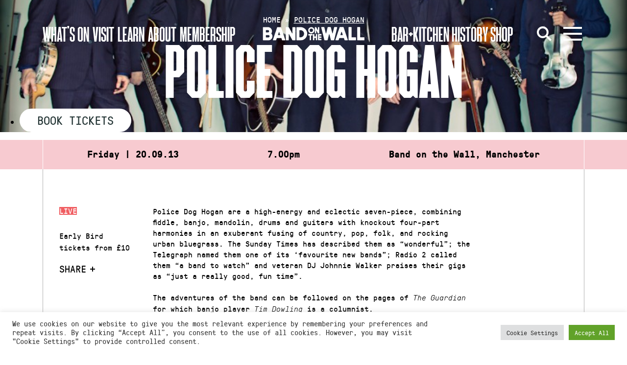

--- FILE ---
content_type: text/html; charset=UTF-8
request_url: https://bandonthewall.org/events/police-dog-hogan/
body_size: 16881
content:
<!DOCTYPE html>
<html class="no-js" lang="en-GB">
<head>
	<meta charset="UTF-8">
	<meta http-equiv="X-UA-Compatible" content="IE=edge">
	<link rel="profile" href="https://gmpg.org/xfn/11">
	<meta name="viewport" content="width=device-width, initial-scale=1">
	<meta name='robots' content='index, follow, max-image-preview:large, max-snippet:-1, max-video-preview:-1' />
<script>window._wca = window._wca || [];</script>

	<!-- This site is optimized with the Yoast SEO plugin v26.7 - https://yoast.com/wordpress/plugins/seo/ -->
	<title>Police Dog Hogan - Band on the Wall</title>
	<link rel="canonical" href="https://bandonthewall.org/events/police-dog-hogan/" />
	<meta property="og:locale" content="en_GB" />
	<meta property="og:type" content="article" />
	<meta property="og:title" content="Police Dog Hogan - Band on the Wall" />
	<meta property="og:description" content="Police Dog Hogan are a high-energy and eclectic seven-piece, combining fiddle, banjo, mandolin, drums and guitars with knockout four-part harmonies..." />
	<meta property="og:url" content="https://bandonthewall.org/events/police-dog-hogan/" />
	<meta property="og:site_name" content="Band on the Wall" />
	<meta property="og:image" content="https://static.bandonthewall.org/app/uploads/old_images/events/4035/extra_large/policedoghogan11.jpg" />
	<meta property="og:image:width" content="900" />
	<meta property="og:image:height" content="668" />
	<meta property="og:image:type" content="image/jpeg" />
	<meta name="twitter:card" content="summary_large_image" />
	<script type="application/ld+json" class="yoast-schema-graph">{"@context":"https://schema.org","@graph":[{"@type":"WebPage","@id":"https://bandonthewall.org/events/police-dog-hogan/","url":"https://bandonthewall.org/events/police-dog-hogan/","name":"Police Dog Hogan - Band on the Wall","isPartOf":{"@id":"https://bandonthewall.org/#website"},"primaryImageOfPage":{"@id":"https://bandonthewall.org/events/police-dog-hogan/#primaryimage"},"image":{"@id":"https://bandonthewall.org/events/police-dog-hogan/#primaryimage"},"thumbnailUrl":"https://static.bandonthewall.org/app/uploads/old_images/events/4035/extra_large/policedoghogan11.jpg","datePublished":"2013-06-03T23:00:00+00:00","breadcrumb":{"@id":"https://bandonthewall.org/events/police-dog-hogan/#breadcrumb"},"inLanguage":"en-GB","potentialAction":[{"@type":"ReadAction","target":["https://bandonthewall.org/events/police-dog-hogan/"]}]},{"@type":"ImageObject","inLanguage":"en-GB","@id":"https://bandonthewall.org/events/police-dog-hogan/#primaryimage","url":"https://static.bandonthewall.org/app/uploads/old_images/events/4035/extra_large/policedoghogan11.jpg","contentUrl":"https://static.bandonthewall.org/app/uploads/old_images/events/4035/extra_large/policedoghogan11.jpg","width":900,"height":668},{"@type":"BreadcrumbList","@id":"https://bandonthewall.org/events/police-dog-hogan/#breadcrumb","itemListElement":[{"@type":"ListItem","position":1,"name":"Home","item":"https://bandonthewall.org/"},{"@type":"ListItem","position":2,"name":"Police Dog Hogan"}]},{"@type":"WebSite","@id":"https://bandonthewall.org/#website","url":"https://bandonthewall.org/","name":"Band on the Wall","description":"","potentialAction":[{"@type":"SearchAction","target":{"@type":"EntryPoint","urlTemplate":"https://bandonthewall.org/?s={search_term_string}"},"query-input":{"@type":"PropertyValueSpecification","valueRequired":true,"valueName":"search_term_string"}}],"inLanguage":"en-GB"}]}</script>
	<!-- / Yoast SEO plugin. -->


<link rel='dns-prefetch' href='//share.oh.digital' />
<link rel='dns-prefetch' href='//code.jquery.com' />
<link rel='dns-prefetch' href='//vjs.zencdn.net' />
<link rel='dns-prefetch' href='//stats.wp.com' />
<link rel='dns-prefetch' href='//cdnjs.cloudflare.com' />
<link rel="alternate" type="application/rss+xml" title="Band on the Wall &raquo; Feed" href="https://bandonthewall.org/feed/" />
<link rel="alternate" type="application/rss+xml" title="Band on the Wall &raquo; Comments Feed" href="https://bandonthewall.org/comments/feed/" />
<link rel="alternate" title="oEmbed (JSON)" type="application/json+oembed" href="https://bandonthewall.org/wp-json/oembed/1.0/embed?url=https%3A%2F%2Fbandonthewall.org%2Fevents%2Fpolice-dog-hogan%2F" />
<link rel="alternate" title="oEmbed (XML)" type="text/xml+oembed" href="https://bandonthewall.org/wp-json/oembed/1.0/embed?url=https%3A%2F%2Fbandonthewall.org%2Fevents%2Fpolice-dog-hogan%2F&#038;format=xml" />
<style id='wp-img-auto-sizes-contain-inline-css' type='text/css'>
img:is([sizes=auto i],[sizes^="auto," i]){contain-intrinsic-size:3000px 1500px}
/*# sourceURL=wp-img-auto-sizes-contain-inline-css */
</style>
<style id='wp-emoji-styles-inline-css' type='text/css'>

	img.wp-smiley, img.emoji {
		display: inline !important;
		border: none !important;
		box-shadow: none !important;
		height: 1em !important;
		width: 1em !important;
		margin: 0 0.07em !important;
		vertical-align: -0.1em !important;
		background: none !important;
		padding: 0 !important;
	}
/*# sourceURL=wp-emoji-styles-inline-css */
</style>
<style id='classic-theme-styles-inline-css' type='text/css'>
/*! This file is auto-generated */
.wp-block-button__link{color:#fff;background-color:#32373c;border-radius:9999px;box-shadow:none;text-decoration:none;padding:calc(.667em + 2px) calc(1.333em + 2px);font-size:1.125em}.wp-block-file__button{background:#32373c;color:#fff;text-decoration:none}
/*# sourceURL=/wp-includes/css/classic-themes.min.css */
</style>
<link rel='stylesheet' id='woa_front_css-css' href='https://static.bandonthewall.org/app/plugins/addify-order-approval-woocommerce-fork/assets/css/class-woa-front.css?ver=1.0' type='text/css' media='all' />
<link rel='stylesheet' id='cookie-law-info-css' href='https://static.bandonthewall.org/app/plugins/cookie-law-info/legacy/public/css/cookie-law-info-public.css?ver=3.3.9.1' type='text/css' media='all' />
<link rel='stylesheet' id='cookie-law-info-gdpr-css' href='https://static.bandonthewall.org/app/plugins/cookie-law-info/legacy/public/css/cookie-law-info-gdpr.css?ver=3.3.9.1' type='text/css' media='all' />
<link rel='stylesheet' id='woocommerce-layout-css' href='https://static.bandonthewall.org/app/plugins/woocommerce/assets/css/woocommerce-layout.css?ver=10.4.3' type='text/css' media='all' />
<style id='woocommerce-layout-inline-css' type='text/css'>

	.infinite-scroll .woocommerce-pagination {
		display: none;
	}
/*# sourceURL=woocommerce-layout-inline-css */
</style>
<link rel='stylesheet' id='woocommerce-smallscreen-css' href='https://static.bandonthewall.org/app/plugins/woocommerce/assets/css/woocommerce-smallscreen.css?ver=10.4.3' type='text/css' media='only screen and (max-width: 768px)' />
<link rel='stylesheet' id='woocommerce-general-css' href='https://static.bandonthewall.org/app/plugins/woocommerce/assets/css/woocommerce.css?ver=10.4.3' type='text/css' media='all' />
<style id='woocommerce-inline-inline-css' type='text/css'>
.woocommerce form .form-row .required { visibility: visible; }
/*# sourceURL=woocommerce-inline-inline-css */
</style>
<link rel='stylesheet' id='fa-css' href='https://cdnjs.cloudflare.com/ajax/libs/font-awesome/6.4.2/css/all.min.css' type='text/css' media='all' />
<link rel='stylesheet' id='botw-style-css' href='https://static.bandonthewall.org/app/themes/botw-2022/assets/dist/app.css?ver=7cf81fce3' type='text/css' media='all' />
<link rel='stylesheet' id='facet-css' href='https://static.bandonthewall.org/app/themes/botw-2022/assets/dist/facet.css?ver=7cf81fce3' type='text/css' media='all' />
<link rel='stylesheet' id='woocommerce-nyp-css' href='https://static.bandonthewall.org/app/plugins/woocommerce-name-your-price/assets/css/frontend/name-your-price.min.css?ver=3.7.0' type='text/css' media='all' />
<script type="text/javascript" src="https://code.jquery.com/jquery-3.5.1.min.js?ver=3.5.1" id="jquery-js"></script>
<script type="text/javascript" id="woa_front_js-js-extra">
/* <![CDATA[ */
var woa_php_vars = {"admin_url":"https://bandonthewall.org/cms/wp-admin/admin-ajax.php","nonce":"2a3c44a1ba","woa_myaccount_page_url":"https://bandonthewall.org/my-account/"};
//# sourceURL=woa_front_js-js-extra
/* ]]> */
</script>
<script type="text/javascript" src="https://static.bandonthewall.org/app/plugins/addify-order-approval-woocommerce-fork/assets/js/class-woa-front.js?ver=1.0" id="woa_front_js-js"></script>
<script type="text/javascript" id="cookie-law-info-js-extra">
/* <![CDATA[ */
var Cli_Data = {"nn_cookie_ids":[],"cookielist":[],"non_necessary_cookies":[],"ccpaEnabled":"","ccpaRegionBased":"","ccpaBarEnabled":"","strictlyEnabled":["necessary","obligatoire"],"ccpaType":"gdpr","js_blocking":"1","custom_integration":"","triggerDomRefresh":"","secure_cookies":""};
var cli_cookiebar_settings = {"animate_speed_hide":"500","animate_speed_show":"500","background":"#FFF","border":"#b1a6a6c2","border_on":"","button_1_button_colour":"#61a229","button_1_button_hover":"#4e8221","button_1_link_colour":"#fff","button_1_as_button":"1","button_1_new_win":"","button_2_button_colour":"#333","button_2_button_hover":"#292929","button_2_link_colour":"#444","button_2_as_button":"","button_2_hidebar":"","button_3_button_colour":"#dedfe0","button_3_button_hover":"#b2b2b3","button_3_link_colour":"#333333","button_3_as_button":"1","button_3_new_win":"","button_4_button_colour":"#dedfe0","button_4_button_hover":"#b2b2b3","button_4_link_colour":"#333333","button_4_as_button":"1","button_7_button_colour":"#61a229","button_7_button_hover":"#4e8221","button_7_link_colour":"#fff","button_7_as_button":"1","button_7_new_win":"","font_family":"inherit","header_fix":"","notify_animate_hide":"1","notify_animate_show":"","notify_div_id":"#cookie-law-info-bar","notify_position_horizontal":"right","notify_position_vertical":"bottom","scroll_close":"","scroll_close_reload":"","accept_close_reload":"","reject_close_reload":"","showagain_tab":"","showagain_background":"#fff","showagain_border":"#000","showagain_div_id":"#cookie-law-info-again","showagain_x_position":"100px","text":"#333333","show_once_yn":"","show_once":"10000","logging_on":"","as_popup":"","popup_overlay":"1","bar_heading_text":"","cookie_bar_as":"banner","popup_showagain_position":"bottom-right","widget_position":"left"};
var log_object = {"ajax_url":"https://bandonthewall.org/cms/wp-admin/admin-ajax.php"};
//# sourceURL=cookie-law-info-js-extra
/* ]]> */
</script>
<script type="text/javascript" src="https://static.bandonthewall.org/app/plugins/cookie-law-info/legacy/public/js/cookie-law-info-public.js?ver=3.3.9.1" id="cookie-law-info-js"></script>
<script type="text/javascript" src="https://static.bandonthewall.org/app/plugins/woocommerce/assets/js/jquery-blockui/jquery.blockUI.min.js?ver=2.7.0-wc.10.4.3" id="wc-jquery-blockui-js" defer="defer" data-wp-strategy="defer"></script>
<script type="text/javascript" id="wc-add-to-cart-js-extra">
/* <![CDATA[ */
var wc_add_to_cart_params = {"ajax_url":"/cms/wp-admin/admin-ajax.php","wc_ajax_url":"/?wc-ajax=%%endpoint%%","i18n_view_cart":"View cart","cart_url":"https://bandonthewall.org/basket/","is_cart":"","cart_redirect_after_add":"yes"};
//# sourceURL=wc-add-to-cart-js-extra
/* ]]> */
</script>
<script type="text/javascript" src="https://static.bandonthewall.org/app/plugins/woocommerce/assets/js/frontend/add-to-cart.min.js?ver=10.4.3" id="wc-add-to-cart-js" defer="defer" data-wp-strategy="defer"></script>
<script type="text/javascript" src="https://static.bandonthewall.org/app/plugins/woocommerce/assets/js/js-cookie/js.cookie.min.js?ver=2.1.4-wc.10.4.3" id="wc-js-cookie-js" defer="defer" data-wp-strategy="defer"></script>
<script type="text/javascript" id="woocommerce-js-extra">
/* <![CDATA[ */
var woocommerce_params = {"ajax_url":"/cms/wp-admin/admin-ajax.php","wc_ajax_url":"/?wc-ajax=%%endpoint%%","i18n_password_show":"Show password","i18n_password_hide":"Hide password"};
//# sourceURL=woocommerce-js-extra
/* ]]> */
</script>
<script type="text/javascript" src="https://static.bandonthewall.org/app/plugins/woocommerce/assets/js/frontend/woocommerce.min.js?ver=10.4.3" id="woocommerce-js" defer="defer" data-wp-strategy="defer"></script>
<script type="text/javascript" src="https://vjs.zencdn.net/7.17.0/video.min.js" id="videojs-js"></script>
<script type="text/javascript" src="https://stats.wp.com/s-202604.js" id="woocommerce-analytics-js" defer="defer" data-wp-strategy="defer"></script>
<link rel="https://api.w.org/" href="https://bandonthewall.org/wp-json/" /><link rel="alternate" title="JSON" type="application/json" href="https://bandonthewall.org/wp-json/wp/v2/event/6897" /><!-- Global site tag (gtag.js) - Google Analytics -->
<script type="text/plain" data-cli-class="cli-blocker-script"  data-cli-script-type="analytics" data-cli-block="true"  data-cli-element-position="head" async src="https://www.googletagmanager.com/gtag/js?id=G-5D6Y6PWYJB"></script>
<script type="text/plain" data-cli-class="cli-blocker-script"  data-cli-script-type="analytics" data-cli-block="true"  data-cli-element-position="head">
  window.dataLayer = window.dataLayer || [];
  function gtag(){dataLayer.push(arguments);}
  gtag('js', new Date());

  gtag('config', 'UA-6255459-1', { 'anonymize_ip': true });
  gtag('config', 'G-5D6Y6PWYJB', { 'anonymize_ip': true });
</script>

<!-- Meta Pixel Code -->
<script type="text/plain" data-cli-class="cli-blocker-script"  data-cli-script-type="analytics" data-cli-block="true"  data-cli-element-position="head">
!function(f,b,e,v,n,t,s)
{if(f.fbq)return;n=f.fbq=function(){n.callMethod?
n.callMethod.apply(n,arguments):n.queue.push(arguments)};
if(!f._fbq)f._fbq=n;n.push=n;n.loaded=!0;n.version='2.0';
n.queue=[];t=b.createElement(e);t.async=!0;
t.src=v;s=b.getElementsByTagName(e)[0];
s.parentNode.insertBefore(t,s)}(window,document,'script',
'https://connect.facebook.net/en_US/fbevents.js');
 fbq('init', '397338682879693'); 
fbq('track', 'PageView');
</script>
<noscript>
<img height="1" width="1" 
src="https://www.facebook.com/tr?id=397338682879693&ev=PageView
&noscript=1"/>
</noscript>
<!-- End Meta Pixel Code -->
<script>  var el_i13_login_captcha=null; var el_i13_register_captcha=null; </script>	<style>img#wpstats{display:none}</style>
			<noscript><style>.woocommerce-product-gallery{ opacity: 1 !important; }</style></noscript>
		<style id='global-styles-inline-css' type='text/css'>
:root{--wp--preset--aspect-ratio--square: 1;--wp--preset--aspect-ratio--4-3: 4/3;--wp--preset--aspect-ratio--3-4: 3/4;--wp--preset--aspect-ratio--3-2: 3/2;--wp--preset--aspect-ratio--2-3: 2/3;--wp--preset--aspect-ratio--16-9: 16/9;--wp--preset--aspect-ratio--9-16: 9/16;--wp--preset--color--black: #000000;--wp--preset--color--cyan-bluish-gray: #abb8c3;--wp--preset--color--white: #ffffff;--wp--preset--color--pale-pink: #f78da7;--wp--preset--color--vivid-red: #cf2e2e;--wp--preset--color--luminous-vivid-orange: #ff6900;--wp--preset--color--luminous-vivid-amber: #fcb900;--wp--preset--color--light-green-cyan: #7bdcb5;--wp--preset--color--vivid-green-cyan: #00d084;--wp--preset--color--pale-cyan-blue: #8ed1fc;--wp--preset--color--vivid-cyan-blue: #0693e3;--wp--preset--color--vivid-purple: #9b51e0;--wp--preset--gradient--vivid-cyan-blue-to-vivid-purple: linear-gradient(135deg,rgb(6,147,227) 0%,rgb(155,81,224) 100%);--wp--preset--gradient--light-green-cyan-to-vivid-green-cyan: linear-gradient(135deg,rgb(122,220,180) 0%,rgb(0,208,130) 100%);--wp--preset--gradient--luminous-vivid-amber-to-luminous-vivid-orange: linear-gradient(135deg,rgb(252,185,0) 0%,rgb(255,105,0) 100%);--wp--preset--gradient--luminous-vivid-orange-to-vivid-red: linear-gradient(135deg,rgb(255,105,0) 0%,rgb(207,46,46) 100%);--wp--preset--gradient--very-light-gray-to-cyan-bluish-gray: linear-gradient(135deg,rgb(238,238,238) 0%,rgb(169,184,195) 100%);--wp--preset--gradient--cool-to-warm-spectrum: linear-gradient(135deg,rgb(74,234,220) 0%,rgb(151,120,209) 20%,rgb(207,42,186) 40%,rgb(238,44,130) 60%,rgb(251,105,98) 80%,rgb(254,248,76) 100%);--wp--preset--gradient--blush-light-purple: linear-gradient(135deg,rgb(255,206,236) 0%,rgb(152,150,240) 100%);--wp--preset--gradient--blush-bordeaux: linear-gradient(135deg,rgb(254,205,165) 0%,rgb(254,45,45) 50%,rgb(107,0,62) 100%);--wp--preset--gradient--luminous-dusk: linear-gradient(135deg,rgb(255,203,112) 0%,rgb(199,81,192) 50%,rgb(65,88,208) 100%);--wp--preset--gradient--pale-ocean: linear-gradient(135deg,rgb(255,245,203) 0%,rgb(182,227,212) 50%,rgb(51,167,181) 100%);--wp--preset--gradient--electric-grass: linear-gradient(135deg,rgb(202,248,128) 0%,rgb(113,206,126) 100%);--wp--preset--gradient--midnight: linear-gradient(135deg,rgb(2,3,129) 0%,rgb(40,116,252) 100%);--wp--preset--font-size--small: 13px;--wp--preset--font-size--medium: 20px;--wp--preset--font-size--large: 36px;--wp--preset--font-size--x-large: 42px;--wp--preset--spacing--20: 0.44rem;--wp--preset--spacing--30: 0.67rem;--wp--preset--spacing--40: 1rem;--wp--preset--spacing--50: 1.5rem;--wp--preset--spacing--60: 2.25rem;--wp--preset--spacing--70: 3.38rem;--wp--preset--spacing--80: 5.06rem;--wp--preset--shadow--natural: 6px 6px 9px rgba(0, 0, 0, 0.2);--wp--preset--shadow--deep: 12px 12px 50px rgba(0, 0, 0, 0.4);--wp--preset--shadow--sharp: 6px 6px 0px rgba(0, 0, 0, 0.2);--wp--preset--shadow--outlined: 6px 6px 0px -3px rgb(255, 255, 255), 6px 6px rgb(0, 0, 0);--wp--preset--shadow--crisp: 6px 6px 0px rgb(0, 0, 0);}:where(.is-layout-flex){gap: 0.5em;}:where(.is-layout-grid){gap: 0.5em;}body .is-layout-flex{display: flex;}.is-layout-flex{flex-wrap: wrap;align-items: center;}.is-layout-flex > :is(*, div){margin: 0;}body .is-layout-grid{display: grid;}.is-layout-grid > :is(*, div){margin: 0;}:where(.wp-block-columns.is-layout-flex){gap: 2em;}:where(.wp-block-columns.is-layout-grid){gap: 2em;}:where(.wp-block-post-template.is-layout-flex){gap: 1.25em;}:where(.wp-block-post-template.is-layout-grid){gap: 1.25em;}.has-black-color{color: var(--wp--preset--color--black) !important;}.has-cyan-bluish-gray-color{color: var(--wp--preset--color--cyan-bluish-gray) !important;}.has-white-color{color: var(--wp--preset--color--white) !important;}.has-pale-pink-color{color: var(--wp--preset--color--pale-pink) !important;}.has-vivid-red-color{color: var(--wp--preset--color--vivid-red) !important;}.has-luminous-vivid-orange-color{color: var(--wp--preset--color--luminous-vivid-orange) !important;}.has-luminous-vivid-amber-color{color: var(--wp--preset--color--luminous-vivid-amber) !important;}.has-light-green-cyan-color{color: var(--wp--preset--color--light-green-cyan) !important;}.has-vivid-green-cyan-color{color: var(--wp--preset--color--vivid-green-cyan) !important;}.has-pale-cyan-blue-color{color: var(--wp--preset--color--pale-cyan-blue) !important;}.has-vivid-cyan-blue-color{color: var(--wp--preset--color--vivid-cyan-blue) !important;}.has-vivid-purple-color{color: var(--wp--preset--color--vivid-purple) !important;}.has-black-background-color{background-color: var(--wp--preset--color--black) !important;}.has-cyan-bluish-gray-background-color{background-color: var(--wp--preset--color--cyan-bluish-gray) !important;}.has-white-background-color{background-color: var(--wp--preset--color--white) !important;}.has-pale-pink-background-color{background-color: var(--wp--preset--color--pale-pink) !important;}.has-vivid-red-background-color{background-color: var(--wp--preset--color--vivid-red) !important;}.has-luminous-vivid-orange-background-color{background-color: var(--wp--preset--color--luminous-vivid-orange) !important;}.has-luminous-vivid-amber-background-color{background-color: var(--wp--preset--color--luminous-vivid-amber) !important;}.has-light-green-cyan-background-color{background-color: var(--wp--preset--color--light-green-cyan) !important;}.has-vivid-green-cyan-background-color{background-color: var(--wp--preset--color--vivid-green-cyan) !important;}.has-pale-cyan-blue-background-color{background-color: var(--wp--preset--color--pale-cyan-blue) !important;}.has-vivid-cyan-blue-background-color{background-color: var(--wp--preset--color--vivid-cyan-blue) !important;}.has-vivid-purple-background-color{background-color: var(--wp--preset--color--vivid-purple) !important;}.has-black-border-color{border-color: var(--wp--preset--color--black) !important;}.has-cyan-bluish-gray-border-color{border-color: var(--wp--preset--color--cyan-bluish-gray) !important;}.has-white-border-color{border-color: var(--wp--preset--color--white) !important;}.has-pale-pink-border-color{border-color: var(--wp--preset--color--pale-pink) !important;}.has-vivid-red-border-color{border-color: var(--wp--preset--color--vivid-red) !important;}.has-luminous-vivid-orange-border-color{border-color: var(--wp--preset--color--luminous-vivid-orange) !important;}.has-luminous-vivid-amber-border-color{border-color: var(--wp--preset--color--luminous-vivid-amber) !important;}.has-light-green-cyan-border-color{border-color: var(--wp--preset--color--light-green-cyan) !important;}.has-vivid-green-cyan-border-color{border-color: var(--wp--preset--color--vivid-green-cyan) !important;}.has-pale-cyan-blue-border-color{border-color: var(--wp--preset--color--pale-cyan-blue) !important;}.has-vivid-cyan-blue-border-color{border-color: var(--wp--preset--color--vivid-cyan-blue) !important;}.has-vivid-purple-border-color{border-color: var(--wp--preset--color--vivid-purple) !important;}.has-vivid-cyan-blue-to-vivid-purple-gradient-background{background: var(--wp--preset--gradient--vivid-cyan-blue-to-vivid-purple) !important;}.has-light-green-cyan-to-vivid-green-cyan-gradient-background{background: var(--wp--preset--gradient--light-green-cyan-to-vivid-green-cyan) !important;}.has-luminous-vivid-amber-to-luminous-vivid-orange-gradient-background{background: var(--wp--preset--gradient--luminous-vivid-amber-to-luminous-vivid-orange) !important;}.has-luminous-vivid-orange-to-vivid-red-gradient-background{background: var(--wp--preset--gradient--luminous-vivid-orange-to-vivid-red) !important;}.has-very-light-gray-to-cyan-bluish-gray-gradient-background{background: var(--wp--preset--gradient--very-light-gray-to-cyan-bluish-gray) !important;}.has-cool-to-warm-spectrum-gradient-background{background: var(--wp--preset--gradient--cool-to-warm-spectrum) !important;}.has-blush-light-purple-gradient-background{background: var(--wp--preset--gradient--blush-light-purple) !important;}.has-blush-bordeaux-gradient-background{background: var(--wp--preset--gradient--blush-bordeaux) !important;}.has-luminous-dusk-gradient-background{background: var(--wp--preset--gradient--luminous-dusk) !important;}.has-pale-ocean-gradient-background{background: var(--wp--preset--gradient--pale-ocean) !important;}.has-electric-grass-gradient-background{background: var(--wp--preset--gradient--electric-grass) !important;}.has-midnight-gradient-background{background: var(--wp--preset--gradient--midnight) !important;}.has-small-font-size{font-size: var(--wp--preset--font-size--small) !important;}.has-medium-font-size{font-size: var(--wp--preset--font-size--medium) !important;}.has-large-font-size{font-size: var(--wp--preset--font-size--large) !important;}.has-x-large-font-size{font-size: var(--wp--preset--font-size--x-large) !important;}
/*# sourceURL=global-styles-inline-css */
</style>
<link rel='stylesheet' id='wc-stripe-blocks-checkout-style-css' href='https://static.bandonthewall.org/app/plugins/woocommerce-gateway-stripe/build/upe-blocks.css?ver=1e1661bb3db973deba05' type='text/css' media='all' />
<link rel='stylesheet' id='wc-blocks-style-css' href='https://static.bandonthewall.org/app/plugins/woocommerce/assets/client/blocks/wc-blocks.css?ver=wc-10.4.3' type='text/css' media='all' />
<link rel='stylesheet' id='cookie-law-info-table-css' href='https://static.bandonthewall.org/app/plugins/cookie-law-info/legacy/public/css/cookie-law-info-table.css?ver=3.3.9.1' type='text/css' media='all' />
</head>

<body class="wp-singular event-template-default single single-event postid-6897 wp-theme-botw-2022 theme-botw-2022 woocommerce-no-js">
	<a class="skip-link screen-reader-text" href="#content">Skip to content</a>
	<div id="wrapper">
		<header id="header" class="site-header">
			<div class="container container--fluid">

				<div class="main-header">
					<div class="main-logo">
						<a href="https://bandonthewall.org" class="d-lg-none"><img src="https://static.bandonthewall.org/app/themes/botw-2022/assets/dist/logo-sm.svg" alt="Band on the Wall"></a>
						<a href="https://bandonthewall.org" class="d-none d-lg-block"><img src="https://static.bandonthewall.org/app/themes/botw-2022/assets/dist/logo-lg.svg" alt="Band on the Wall"></a>
					</div>

					<nav class="main-header__nav left">

												<a href="https://bandonthewall.org/visit/access/" target="" class="nav-menu__nav-link">Access</a>
						
						<ul class="main-menu" role="menubar"><li id="menu-item-55112" class="menu-item menu-item-type-post_type menu-item-object-page menu-item-55112"><a href="https://bandonthewall.org/whats-on/">What’s On</a></li>
<li id="menu-item-55110" class="menu-item menu-item-type-post_type menu-item-object-page menu-item-55110"><a href="https://bandonthewall.org/visit/">Visit</a></li>
<li id="menu-item-61669" class="menu-item menu-item-type-post_type menu-item-object-page menu-item-61669"><a href="https://bandonthewall.org/learning/">Learn</a></li>
<li id="menu-item-55113" class="menu-item menu-item-type-post_type menu-item-object-page menu-item-55113"><a href="https://bandonthewall.org/about/">About</a></li>
<li id="menu-item-64295" class="menu-item menu-item-type-post_type menu-item-object-page menu-item-64295"><a href="https://bandonthewall.org/visit/membership/">Membership</a></li>
</ul>					</nav>
					<nav class="main-header__nav right">
						<ul class="main-menu" role="menubar"><li id="menu-item-61668" class="menu-item menu-item-type-post_type menu-item-object-page menu-item-61668"><a href="https://bandonthewall.org/visit/copperbar/">Bar+Kitchen</a></li>
<li id="menu-item-55116" class="menu-item menu-item-type-post_type menu-item-object-page menu-item-55116"><a href="https://bandonthewall.org/history/">History</a></li>
<li id="menu-item-55117" class="menu-item menu-item-type-custom menu-item-object-custom menu-item-55117"><a href="https://bandonthewall.myshopify.com/">Shop</a></li>
</ul>
						<a href="#" class="search-opener" aria-label="Open Search">
							<svg xmlns="http://www.w3.org/2000/svg" width="30.14" height="30.14" viewBox="0 0 30.14 30.14">
								<line x1="28.72" y1="28.72" x2="18.77" y2="18.77" fill="none" stroke="#fff" stroke-width="4"/>
								<circle cx="12" cy="12" r="10" fill="none" stroke="#fff" stroke-width="4"/>
							</svg>
						</a>

												
						<a class="nav-opener" href="#" aria-label="Open Menu" aria-role="button"><span></span><i></i></a>
					</nav>

				</div>
				<div class="mobile-menu-wrap">
					<div class="main-nav__wrap">
						<div class="main-nav__nav-holder">
		<nav class="megamenu-top">
		<ul class="list-unstyled main-nav__nav megamenu-grid" role="menubar">
							<li class="">
					<a href="https://bandonthewall.org/whats-on/" class="">
						What’s On													<button tabindex="0" aria-label="Show submenu for What’s On"></button>
											</a>
											<div class="main-nav__dropdown">
							<ul class="sub-menu" aria-label="submenu">
																	<li><a href="https://bandonthewall.org/whats-on/?range_options=today&amp;date_range_start=&amp;date_range_end=">Today</a></li>
																	<li><a href="https://bandonthewall.org/whats-on/?range_options=tomorrow&amp;date_range_start=&amp;date_range_end=">Tomorrow</a></li>
															</ul>
						</div>
									</li>
							<li class="tall-boi">
					<a href="https://bandonthewall.org/visit/" class="">
						Visit													<button tabindex="0" aria-label="Show submenu for Visit"></button>
											</a>
											<div class="main-nav__dropdown">
							<ul class="sub-menu" aria-label="submenu">
																	<li><a href="https://bandonthewall.org/visit/faqs/">FAQs</a></li>
																	<li><a href="https://bandonthewall.org/visit/access/">Access</a></li>
																	<li><a href="https://bandonthewall.org/visit/core-values/">Core Values</a></li>
																	<li><a href="https://bandonthewall.org/visit/ticketing-and-box-office/">Tickets</a></li>
																	<li><a href="https://bandonthewall.org/visit/membership/">Membership</a></li>
															</ul>
						</div>
									</li>
							<li class="tall-boi">
					<a href="https://bandonthewall.org/about/" class="">
						About													<button tabindex="0" aria-label="Show submenu for About"></button>
											</a>
											<div class="main-nav__dropdown">
							<ul class="sub-menu" aria-label="submenu">
																	<li><a href="https://bandonthewall.org/about/charity/">Charity</a></li>
																	<li><a href="https://bandonthewall.org/about/team/">Team</a></li>
																	<li><a href="https://bandonthewall.org/about/jobs/">Jobs</a></li>
																	<li><a href="https://bandonthewall.org/about/trustees/">Trustees</a></li>
																	<li><a href="https://bandonthewall.org/about/event-venue-hire-manchester-band-on-the-wall/">Venue Hire</a></li>
															</ul>
						</div>
									</li>
							<li class="tall-boi">
					<a href="https://bandonthewall.org/learning/" class="">
						Learning													<button tabindex="0" aria-label="Show submenu for Learning"></button>
											</a>
											<div class="main-nav__dropdown">
							<ul class="sub-menu" aria-label="submenu">
																	<li><a href="https://bandonthewall.org/learning/">Courses &amp; Classes</a></li>
																	<li><a href="https://bandonthewall.org/learning/artsmark-arts-awards-teaching-resources/">Teaching Resources</a></li>
																	<li><a href="https://bandonthewall.org/learning/world-of-music-tunes/">World of Music Tunes</a></li>
																	<li><a href="https://bandonthewall.org/learning/learning-library/">Learning Library</a></li>
																	<li><a href="https://www.tmc.ac.uk/subject-areas/music/">The Manchester College</a></li>
																	<li><a href="https://bandonthewall.org/category/world-of-music/people-and-places/">People and Places</a></li>
															</ul>
						</div>
									</li>
							<li class="">
					<a href="https://bandonthewall.org/visit/copperbar/" class="">
						The Copper Bar											</a>
									</li>
					</ul>
	</nav>
		</div>

<div class="main-nav__nav-holder">
	<ul class="list-unstyled main-nav__nav">
		<li>
			<a href="/news">News</a>
			<div class="main-nav__dropdown">
				<div class="info-block">

											<a href="https://bandonthewall.org/2026/01/cotonete-uk-tour/" class="info-block__text d-block">
							Cotonete UK Tour						</a>
						<span class="info-block__time">
							<time datetime="2021-11-03">07.01.2026</time>
						</span>
									</div>
			</div>
		</li>
		<li>
						<a href="https://bandonthewall.org/history/">History</a>
			<div class="main-nav__dropdown">
								<ul class="list-unstyled main-nav__dropdown-nav">
					<li class="page_item page-item-90580"><a href="https://bandonthewall.org/history/interviews/">Interviews</a></li>
<li class="page_item page-item-7821 page_item_has_children"><a href="https://bandonthewall.org/history/19th-century-history/">19th Century History</a></li>
<li class="page_item page-item-7875 page_item_has_children"><a href="https://bandonthewall.org/history/20th-century-history/">20th Century History</a></li>
				</ul>
							</div>
		</li>
		<li>
						<a href="https://bandonthewall.org/about/team/">Contact</a>
			<div class="main-nav__dropdown">
				<div class="main-nav__address-block">
					<address>
						25 Swan Street<br />
Northern Quarter<br />
Manchester<br />
M4 5JZ					</address>
				</div>
			</div>
		</li>
		<li class="d-none d-lg-block">
			<a href="/about/access">Access</a>
			<div class="main-nav__dropdown">
				<div class="main-nav__dropdown-wrap">
					<div class="accessibility-panel">
						<span class="accessibility-panel__title">Text Size</span>
						<ul class="list-unstyled accessibility-panel__list accessibility-panel__list--resize d-flex flex-wrap">
							<li><a href="#" class="sm zoomout" aria-label="Small text size">A</a></li>
							<li><a href="#" class="lg zoomin" aria-label="Large text size">A</a></li>
						</ul>
					</div>
					<div class="accessibility-panel">
						<span class="accessibility-panel__title">High Contrast</span>
						<ul class="list-unstyled accessibility-panel__list accessibility-panel__list--contrast d-flex flex-wrap">
							<li><a href="#" class="high-contrast-on" aria-label="Enable high contrast mode">On</a></li>
							<li><a href="#" class="high-contrast-off" aria-label="Disable high contrast mode">Off</a></li>
						</ul>
					</div>
				</div>
			</div>
		</li>
	</ul>
</div>

<div class="megamenu-bottom">
	<div class="megamenu-bottom__wrap">
		<ul class="eg-links">
						<li><a href="https://bandonthewall.myshopify.com/">Shop</a></li>
					</ul>
		<div class="megamenu-bottom__aside">
			<div class="main-nav__social-wrap">
				<ul class="list-unstyled social-networks">
											<li>
							<a href="https://www.facebook.com/bandonthewall" aria-label="Facebook">
																	<img src="https://static.bandonthewall.org/app/uploads/2025/11/facebook-f-brands-solid-full.svg" alt="">
															</a>
						</li>
											<li>
							<a href="https://twitter.com/bandonthewall" aria-label="Twitter">
																	<img src="https://static.bandonthewall.org/app/uploads/2025/11/x-twitter-brands-solid-full.svg" alt="">
															</a>
						</li>
											<li>
							<a href="https://www.instagram.com/bandonthewall/" aria-label="Instagram">
																	<img src="https://static.bandonthewall.org/app/uploads/2025/11/instagram-brands-solid-full.svg" alt="">
															</a>
						</li>
											<li>
							<a href="https://www.youtube.com/thebandonthewall" aria-label="Youtube">
																	<img src="https://static.bandonthewall.org/app/uploads/2025/11/youtube-brands-solid-full.svg" alt="">
															</a>
						</li>
											<li>
							<a href="https://bandmcr.org/whatsapp" aria-label="WhatsApp">
																	<img src="https://static.bandonthewall.org/app/uploads/2025/11/whatsapp-brands-solid-full.svg" alt="">
															</a>
						</li>
									</ul>
			</div>
			<div class="main-nav__form-wrap">
				<form role="search" method="get" class="search-form" action="https://bandonthewall.org/"  autocomplete="off">
	<input type="search" class="search-form__input"	placeholder="Search …" value="" name="s" title="Search for:" />
	<button class="search-form__btn-submit" type="submit" aria-label="Search"><span class="icon-holder icon-search"></span></button>
</form>			</div>
		</div>
	</div>
</div>
					</div>
				</div>

				<div class="outer-menu-wrap">
					<div class="container">
						<div class="nav-menu">
							<div class="nav-menu__menu-wrap">
								<div class="nav-menu__navigation-clone"></div>
							</div>
						</div>
					</div>
				</div>
			</div>
		</header>
		<div class="page-holder">
			<main id="main" role="main">

<div class="hero-section hero-section--ver1 relative has-bg has-image">
	<img src="https://static.bandonthewall.org/app/uploads/old_images/events/4035/extra_large/policedoghogan11.jpg" alt="" class="hero-image__bg preload" loading="lazy">
	<div class="relative w-full flex justify-center items-center z-10 min-h-[420px] lg:min-h-[850px] ">

		<div>
			<div class="max-w-[1280px] px-6 lg:px-12 mx-auto">
				<div class="grid gap-6 lg:gap-8 items-center justify-center">
					<nav class="breadcrumbs text-center">
						<p id="breadcrumb" class="breadcrumbs-list !p-0"><span><span><a href="https://bandonthewall.org/">Home</a></span> » <span class="breadcrumb_last" aria-current="page">Police Dog Hogan</span></span></p>					</nav>

					<div class="py-6 lg:py-8 border-y border-yellow text-center">
						<h1 class="h1--sm !text-scaling text-white !m-0">Police Dog Hogan</h1>
					</div>

					<div class="relative">
						
<div class="grid gap-6 lg:gap-8">
	
			<ul class="flex justify-center gap-4">
							<li><a class="btn btn--secondary btn-lg btn-hover--orange" href="https://botw.ticketline.co.uk/order/tickets/13283879" target="_blank">Book Tickets</a></li>
					</ul>
	</div>
					</div>
				</div>
			</div>
		</div>

	</div>

	
</div>
<div class="event-page" data-target-section>

	<section id="event-meta" class="event-page-meta">
	<div class="container has-line-decor has-line-decor--white no-line-decor-sm">
		<ul class="list-unstyled event-page__meta-list py-6 pt-lg-8 pb-lg-7">
			<li>
				Friday | 20.09.13			</li>

							<li>
					7.00pm				</li>

				<li>
					Band on the Wall, Manchester				</li>
					</ul>
	</div>
</section>
	<section id="event-desc">
		<div class="standard-info">
			<div class="container has-line-decor">
				<div class="standard-info__intro pt-8 pt-md-12 pt-xl-20 pb-1">
					<div class="standard-info__wrap">
						<div class="social-share-wrap">
							<div class="social-share">
								
	<ul class="post-categories">
					
			<li>
				<a class="tag category-live" href="/whats-on/?event_type=2">
					Live				</a>
			</li>
			</ul>

	<div class="event_ticket_details">
		<p>Early Bird tickets from &pound;10</p>	</div>

								<div class="social-share__title">
	<a href="#" class="oh-share" data-content-id="6897">Share<span></span></a>
</div>
<!-- <ul class="list-inline social-share__list">
	<li><a href="#"><span class="icon-holder icon-facebook"></span></a></li>
	<li><a href="#"><span class="icon-holder icon-twitter"></span></a></li>
	<li><a href="#"><span class="icon-holder icon-instagram"></span></a></li>
</ul> -->							</div>
						</div>
						<div class="text-info-wrap">
							<div class="text-info has-fixed-width">
								<p>Police Dog Hogan are a high-energy and eclectic seven-piece, combining fiddle, banjo, mandolin, drums and guitars with knockout four-part harmonies in an exuberant&nbsp;fusing&nbsp;of country, pop, folk, and rocking urban bluegrass. The Sunday Times has described them as &ldquo;wonderful&rdquo;; the Telegraph named them one of its &lsquo;favourite new bands&rdquo;; Radio 2 called them &ldquo;a band to watch&rdquo; and veteran DJ Johnnie Walker praises their gigs as &ldquo;just a really good, fun time&rdquo;.</p>
<p>The adventures of the band can be followed on the pages of <em>The Guardian </em>for which banjo player <em>Tim Dowling </em>is a columnist.</p>
<p>Their literate and superbly crafted songs veer from the wistful and poetic to flat-out, foot-stomping tales of doomed barbecues, French mustard and falling in love on a Tennessee highway. Founded in 2009, the band is now gigging in earnest, buoyed by a rapturous reception at festivals last summer, with appearances at Cornbury, Camp Bestival, Larmer Tree and Kendal Calling, among others, in 2012.</p>
<p>Their new CD, &lsquo;From the Land of Miracles&rsquo;, produced by Eliot James (Kaiser Chiefs, Bloc Party, Noah and the Whale, Two Door Cinema Club), is out on Major Tom Records. The album, and a single, Fraserburgh Train, are available on iTunes.</p>
<p>Police Dog Hogan are:</p>
<p>James Studholme &ndash; lead vocals, guitar<br />Pete Robinson &ndash; vocals, lead guitar, dobro<br />Eddie Bishop &ndash; violin, vocals<br />Tim Dowling &ndash; banjo, vocals<br />Tim Jepson &ndash; mandolin, vocals<br />Adam Bennette &ndash; bass<br />Michael Giri &ndash; drums, vocals</p>
<p>&nbsp;</p>
<p>Early Bird tickets from &pound;10. Limited availability so book early!</p>
<p>This standing concert will begin at 7.30pm but our Picturehouse Cafe Bar is open earlier for delicious food and drinks.</p>
<p>Special Offer!&nbsp;Book your meal in advance and get free &#8216;lucky dip&#8217; tickets for a future concert &#8211;&nbsp;<a href="http://www.bandonthewall.org/about/hotel-and-meal-deals/"><strong>click here now for details</strong></a></p>
<p><iframe src="http://www.youtube.com/embed/8MAhJrowCe8" width="560" height="315"></iframe></p>

																	<div class="event_timings">
										<p>
																							<strong>Audience:</strong> 0<br>
																					</p>
									</div>
															</div>
						</div>
					</div>
				</div>
			</div>
	</section>

	
	<section id="cta-bar" class="cta-bar bg-blue">
	<div class="container pt-6 pb-4">
		<ul class="list-unstyled justify-content-center list-btns list-btns--action">
							<li>
					<a class="btn btn--secondary btn--secondary btn-lg btn-hover--orange"
						target=""
						href="https://botw.ticketline.co.uk/order/tickets/13283879">Book tickets					</a>
				</li>
					</ul>
	</div>
</section>
<section id="share-tools">
	<div class="container pt-7 pb-3">
		<ul class="list-unstyled justify-content-center list-btns list-btns--action">
			<li><a class="oh-share btn btn--primary btn-bg--green-900 btn-hover--blue" href="#">share</a></li>
			<li><a class="btn btn--primary btn-bg--green-900 btn-hover--blue" href="#inline" data-lity>add to calendar</a></li>
					</ul>
	</div>
	<div id="inline" class="lity-hide add-to-calendar-box">
		<div class="title">ADD TO CALENDAR</div>
						<ul class="list-unstyled justify-content-center list-btns list-btns--action">
				<li><a class="btn btn--primary btn-bg--green-900 btn-hover--blue" target="_blank" href="https://calendar.google.com/calendar/r/eventedit?dates=20130920T190000/20130920T230000&text=Police+Dog+Hogan&details=%3Cp%3EPolice+Dog+Hogan+are+a+high-energy+and+eclectic+seven-piece%2C+combining+fiddle%2C+banjo%2C+mandolin%2C+drums+and+guitars+with+knockout+four-part+harmonies+in+an+exuberant%26nbsp%3Bfusing%26nbsp%3Bof+country%2C+pop%2C+folk%2C+and+rocking+urban+bluegrass.+The+Sunday+Times+has+described+them+as+%26ldquo%3Bwonderful%26rdquo%3B%3B+the+Telegraph+named+them+one+of+its+%26lsquo%3Bfavourite+new+bands%26rdquo%3B%3B+Radio+2+called+them+%26ldquo%3Ba+band+to+watch%26rdquo%3B+and+veteran+DJ+Johnnie+Walker+praises+their+gigs+as+%26ldquo%3Bjust+a+really+good%2C+fun+time%26rdquo%3B.%3C%2Fp%3E%0D%0A%3Cp%3EThe+adventures+of+the+band+can+be+followed+on+the+pages+of+%3Cem%3EThe+Guardian+%3C%2Fem%3Efor+which+banjo+player+%3Cem%3ETim+Dowling+%3C%2Fem%3Eis+a+columnist.%3C%2Fp%3E%0D%0A%3Cp%3ETheir+literate+and+superbly+crafted+songs+veer+from+the+wistful+and+poetic+to+flat-out%2C+foot-stomping+tales+of+doomed+barbecues%2C+French+mustard+and+falling+in+love+on+a+Tennessee+highway.+Founded+in+2009%2C+the+band+is+now+gigging+in+earnest%2C+buoyed+by+a+rapturous+reception+at+festivals+last+summer%2C+with+appearances+at+Cornbury%2C+Camp+Bestival%2C+Larmer+Tree+and+Kendal+Calling%2C+among+others%2C+in+2012.%3C%2Fp%3E%0D%0A%3Cp%3ETheir+new+CD%2C+%26lsquo%3BFrom+the+Land+of+Miracles%26rsquo%3B%2C+produced+by+Eliot+James+%28Kaiser+Chiefs%2C+Bloc+Party%2C+Noah+and+the+Whale%2C+Two+Door+Cinema+Club%29%2C+is+out+on+Major+Tom+Records.+The+album%2C+and+a+single%2C+Fraserburgh+Train%2C+are+available+on+iTunes.%3C%2Fp%3E%0D%0A%3Cp%3EPolice+Dog+Hogan+are%3A%3C%2Fp%3E%0D%0A%3Cp%3EJames+Studholme+%26ndash%3B+lead+vocals%2C+guitar%3Cbr+%2F%3EPete+Robinson+%26ndash%3B+vocals%2C+lead+guitar%2C+dobro%3Cbr+%2F%3EEddie+Bishop+%26ndash%3B+violin%2C+vocals%3Cbr+%2F%3ETim+Dowling+%26ndash%3B+banjo%2C+vocals%3Cbr+%2F%3ETim+Jepson+%26ndash%3B+mandolin%2C+vocals%3Cbr+%2F%3EAdam+Bennette+%26ndash%3B+bass%3Cbr+%2F%3EMichael+Giri+%26ndash%3B+drums%2C+vocals%3C%2Fp%3E%0D%0A%3Cp%3E%26nbsp%3B%3C%2Fp%3E%0D%0A%3Cp%3EEarly+Bird+tickets+from+%26pound%3B10.+Limited+availability+so+book+early%21%3C%2Fp%3E%0D%0A%3Cp%3EThis+standing+concert+will+begin+at+7.30pm+but+our+Picturehouse+Cafe+Bar+is+open+earlier+for+delicious+food+and+drinks.%3C%2Fp%3E%0D%0A%3Cp%3ESpecial+Offer%21%26nbsp%3BBook+your+meal+in+advance+and+get+free+%27lucky+dip%27+tickets+for+a+future+concert+-%26nbsp%3B%3Ca+href%3D%22http%3A%2F%2Fwww.bandonthewall.org%2Fabout%2Fhotel-and-meal-deals%2F%22%3E%3Cstrong%3Eclick+here+now+for+details%3C%2Fstrong%3E%3C%2Fa%3E%3C%2Fp%3E%0D%0A%3Cp%3E%3Ciframe+src%3D%22http%3A%2F%2Fwww.youtube.com%2Fembed%2F8MAhJrowCe8%22+width%3D%22560%22+height%3D%22315%22%3E%3C%2Fiframe%3E%3C%2Fp%3E&location=Band on the wall Live Room">GOOGLE</a></li>
				<li><a class="btn btn--primary btn-bg--green-900 btn-hover--blue" href="/events/police-dog-hogan/?ical">OUTLOOK</a></li>
			</ul>
		</div>
	</div>
</section></div>

				</main>
			</div>
			<footer id="footer">
				<div class="container container--fluid">
					<div class="footer-content">
						<div class="row">
							<div class="col-lg-12">
								<div class="row">
									<div class="col-lg-3 d-flex">
										<div class="footer-content__wrap footer-content__wrap--first-block">
											<div class="footer-logo">
												<a class="d-lg-none" href="https://bandonthewall.org"><img src="https://static.bandonthewall.org/app/themes/botw-2022/assets/dist/footer-logo.svg" alt="Band on the Wall"></a>
												<a class="d-none d-lg-block" href="https://bandonthewall.org"><img src="https://static.bandonthewall.org/app/themes/botw-2022/assets/dist/logo-lg.svg" alt="Band on the Wall"></a>
											</div>
											<div class="footer-info d-none d-lg-block">
												<span class="footer-info__text">Charity No.516351</span>
												<span>Designed by<a class="footer-info__design-link" href="https://instruct.studio" rel="noopener" target="_blank">Instruct</a></span>
												<span>Built by<a class="footer-info__built-link" href="https://oh.digital" rel="noopener" target="_blank">OH Digital</a></span>
											</div>
										</div>
									</div>
									<div class="col-lg-5 d-flex">
										<div class="footer-content__wrap footer-content__wrap--second-block">
											<div class="row">
												<div class="col-6 col-xxl-7">
													<div class="footer-content__footer-address">
														<address>
															25 Swan Street<br />
Northern Quarter<br />
Manchester<br />
M4 5JZ														</address>
													</div>
												</div>
												<div class="col-6 col-xxl-5">
													<nav class="footer-menu"><ul class="menu" role="menubar"><li id="menu-item-55119" class="menu-item menu-item-type-post_type menu-item-object-page menu-item-55119"><a href="https://bandonthewall.org/visit/access/">Access</a></li>
<li id="menu-item-55121" class="menu-item menu-item-type-post_type menu-item-object-page menu-item-55121"><a href="https://bandonthewall.org/privacy-policy/">Privacy &#038; Data Policy</a></li>
<li id="menu-item-55120" class="menu-item menu-item-type-post_type menu-item-object-page menu-item-55120"><a href="https://bandonthewall.org/terms-of-use/">Terms of Use</a></li>
<li id="menu-item-64259" class="menu-item menu-item-type-post_type menu-item-object-page menu-item-64259"><a href="https://bandonthewall.org/membership-terms-and-conditions/">Membership Terms</a></li>
<li id="menu-item-64239" class="menu-item menu-item-type-post_type menu-item-object-page menu-item-64239"><a href="https://bandonthewall.org/my-account/">My account</a></li>
</ul></nav>												</div>
											</div>
										</div>
									</div>
									<div class="col-lg-4 d-flex">
										<div class="footer-content__wrap footer-content__wrap--third-block">
											<div class="subscribe-block">
																								<div class="subscribe-block--inner">
													<span class="subscribe-block__text">Sign up for updates</span>
													<a class="btn btn--outline btn-hover--light-pink" href="https://forms.office.com/Pages/ResponsePage.aspx?id=4j7THZ4HEU2I_TvPL4qRi-y4nv2vzgFFpDM9OAGW4BJUOVk0VkhEV1ZOR0I1MDhRUDNKTjNWNFBITCQlQCN0PWcu" target="_blank" rel="noopener">JOIN</a>
												</div>
																								<ul class="list-unstyled social-networks social-networks--footer-social">
																										<li>
														<a href="https://www.facebook.com/bandonthewall" aria-label="Facebook">
																															<img src="https://static.bandonthewall.org/app/uploads/2025/11/facebook-f-brands-solid-full.svg" alt="">
																													</a>
													</li>
																										<li>
														<a href="https://twitter.com/bandonthewall" aria-label="Twitter">
																															<img src="https://static.bandonthewall.org/app/uploads/2025/11/x-twitter-brands-solid-full.svg" alt="">
																													</a>
													</li>
																										<li>
														<a href="https://www.instagram.com/bandonthewall/" aria-label="Instagram">
																															<img src="https://static.bandonthewall.org/app/uploads/2025/11/instagram-brands-solid-full.svg" alt="">
																													</a>
													</li>
																										<li>
														<a href="https://www.youtube.com/thebandonthewall" aria-label="Youtube">
																															<img src="https://static.bandonthewall.org/app/uploads/2025/11/youtube-brands-solid-full.svg" alt="">
																													</a>
													</li>
																										<li>
														<a href="https://bandmcr.org/whatsapp" aria-label="WhatsApp">
																															<img src="https://static.bandonthewall.org/app/uploads/2025/11/whatsapp-brands-solid-full.svg" alt="">
																													</a>
													</li>
																									</ul>
											</div>
										</div>
									</div>
								</div>
							</div>
							<div class="col-lg-12">
								<div class="footer-content__wrap footer-content__wrap--fourth-block">
									<div class="logo-block">
										<span class="logo-block__text">Supported by</span>
										<ul class="list-unstyled logo-block__list">
																							<li >
													<img src="https://static.bandonthewall.org/app/themes/botw-2022/assets/dist/logo-1artscouncil.svg" alt="Arts Council England">
												</li>
																							<li >
													<img src="https://static.bandonthewall.org/app/themes/botw-2022/assets/dist/logo-2heritagefund.svg" alt="Heritage Fund">
												</li>
																							<li >
													<img src="https://static.bandonthewall.org/app/themes/botw-2022/assets/dist/logo-3hereforculture.svg" alt="Here For culture">
												</li>
																							<li >
													<img src="https://static.bandonthewall.org/app/themes/botw-2022/assets/dist/logo-4foylefound.svg" alt="Foyle Foundation">
												</li>
																							<li >
													<img src="https://static.bandonthewall.org/app/themes/botw-2022/assets/dist/logo-5oglesby.svg" alt="The Oglesby Charitable Trust">
												</li>
																							<li >
													<img src="https://static.bandonthewall.org/app/themes/botw-2022/assets/dist/logo-7mancoll.svg" alt="The Manchester College">
												</li>
																							<li style="flex-basis:120px" >
													<img src="https://static.bandonthewall.org/app/themes/botw-2022/assets/dist/logo-marstons.png" alt="Carlsberg Marstons">
												</li>
																							<li >
													<img src="https://static.bandonthewall.org/app/themes/botw-2022/assets/dist/logo-gorvins.png" alt="Gorvins Solicitors">
												</li>
																							<li >
													<img src="https://static.bandonthewall.org/app/themes/botw-2022/assets/dist/logo-10mm.svg" alt="Marketing Manchester">
												</li>
																							<li style="flex-basis:120px" >
													<img src="https://static.bandonthewall.org/app/themes/botw-2022/assets/dist/logo-brewery-arts.svg" alt="Brewery Arts">
												</li>
																					</ul>
									</div>
								</div>
							</div>
							<div class="col d-lg-none">
								<div class="footer-info" role="contentinfo">
									<span class="footer-info__text">Charity No.516351</span>
									<span>Designed by<a class="footer-info__design-link" href="https://instruct.studio">Instruct</a></span>
									<span>Built by<a class="footer-info__built-link" href="https://ohdigital.co.uk">OH Digital</a></span>
								</div>
							</div>
						</div>
					</div>
				</div>
			</footer>
		</div>

		<div class="modal-search">
			<form role="search" method="get" class="search-form" action="https://bandonthewall.org/"  autocomplete="off">
	<input type="search" class="search-form__input"	placeholder="Search …" value="" name="s" title="Search for:" />
	<button class="search-form__btn-submit" type="submit" aria-label="Search"><span class="icon-holder icon-search"></span></button>
</form>			<span class="modal-search--bg"></span>
		</div>

	<script src="//unpkg.com/alpinejs" defer></script>
	<script type="speculationrules">
{"prefetch":[{"source":"document","where":{"and":[{"href_matches":"/*"},{"not":{"href_matches":["/cms/wp-*.php","/cms/wp-admin/*","/app/uploads/*","/app/*","/app/plugins/*","/app/themes/botw-2022/*","/*\\?(.+)"]}},{"not":{"selector_matches":"a[rel~=\"nofollow\"]"}},{"not":{"selector_matches":".no-prefetch, .no-prefetch a"}}]},"eagerness":"conservative"}]}
</script>
<!--googleoff: all--><div id="cookie-law-info-bar" data-nosnippet="true"><span><div class="cli-bar-container cli-style-v2"><div class="cli-bar-message">We use cookies on our website to give you the most relevant experience by remembering your preferences and repeat visits. By clicking “Accept All”, you consent to the use of all cookies. However, you may visit "Cookie Settings" to provide controlled consent.</div><div class="cli-bar-btn_container"><a role='button' class="medium cli-plugin-button cli-plugin-main-button cli_settings_button" style="margin:0px 5px 0px 0px">Cookie Settings</a><a id="wt-cli-accept-all-btn" role='button' data-cli_action="accept_all" class="wt-cli-element medium cli-plugin-button wt-cli-accept-all-btn cookie_action_close_header cli_action_button">Accept All</a></div></div></span></div><div id="cookie-law-info-again" style="display:none" data-nosnippet="true"><span id="cookie_hdr_showagain">Manage consent</span></div><div class="cli-modal" data-nosnippet="true" id="cliSettingsPopup" tabindex="-1" role="dialog" aria-labelledby="cliSettingsPopup" aria-hidden="true">
  <div class="cli-modal-dialog" role="document">
	<div class="cli-modal-content cli-bar-popup">
		  <button type="button" class="cli-modal-close" id="cliModalClose">
			<svg class="" viewBox="0 0 24 24"><path d="M19 6.41l-1.41-1.41-5.59 5.59-5.59-5.59-1.41 1.41 5.59 5.59-5.59 5.59 1.41 1.41 5.59-5.59 5.59 5.59 1.41-1.41-5.59-5.59z"></path><path d="M0 0h24v24h-24z" fill="none"></path></svg>
			<span class="wt-cli-sr-only">Close</span>
		  </button>
		  <div class="cli-modal-body">
			<div class="cli-container-fluid cli-tab-container">
	<div class="cli-row">
		<div class="cli-col-12 cli-align-items-stretch cli-px-0">
			<div class="cli-privacy-overview">
				<h4>Privacy Overview</h4>				<div class="cli-privacy-content">
					<div class="cli-privacy-content-text">This website uses cookies to improve your experience while you navigate through the website. Out of these, the cookies that are categorized as necessary are stored on your browser as they are essential for the working of basic functionalities of the website. We also use third-party cookies that help us analyze and understand how you use this website. These cookies will be stored in your browser only with your consent. You also have the option to opt-out of these cookies. But opting out of some of these cookies may affect your browsing experience.</div>
				</div>
				<a class="cli-privacy-readmore" aria-label="Show more" role="button" data-readmore-text="Show more" data-readless-text="Show less"></a>			</div>
		</div>
		<div class="cli-col-12 cli-align-items-stretch cli-px-0 cli-tab-section-container">
												<div class="cli-tab-section">
						<div class="cli-tab-header">
							<a role="button" tabindex="0" class="cli-nav-link cli-settings-mobile" data-target="necessary" data-toggle="cli-toggle-tab">
								Necessary							</a>
															<div class="wt-cli-necessary-checkbox">
									<input type="checkbox" class="cli-user-preference-checkbox"  id="wt-cli-checkbox-necessary" data-id="checkbox-necessary" checked="checked"  />
									<label class="form-check-label" for="wt-cli-checkbox-necessary">Necessary</label>
								</div>
								<span class="cli-necessary-caption">Always Enabled</span>
													</div>
						<div class="cli-tab-content">
							<div class="cli-tab-pane cli-fade" data-id="necessary">
								<div class="wt-cli-cookie-description">
									Necessary cookies are absolutely essential for the website to function properly. These cookies ensure basic functionalities and security features of the website, anonymously.
								</div>
							</div>
						</div>
					</div>
																	<div class="cli-tab-section">
						<div class="cli-tab-header">
							<a role="button" tabindex="0" class="cli-nav-link cli-settings-mobile" data-target="analytics" data-toggle="cli-toggle-tab">
								Analytics							</a>
															<div class="cli-switch">
									<input type="checkbox" id="wt-cli-checkbox-analytics" class="cli-user-preference-checkbox"  data-id="checkbox-analytics" checked='checked' />
									<label for="wt-cli-checkbox-analytics" class="cli-slider" data-cli-enable="Enabled" data-cli-disable="Disabled"><span class="wt-cli-sr-only">Analytics</span></label>
								</div>
													</div>
						<div class="cli-tab-content">
							<div class="cli-tab-pane cli-fade" data-id="analytics">
								<div class="wt-cli-cookie-description">
									Analytical cookies are used to understand how visitors interact with the website. These cookies help provide information on metrics the number of visitors, bounce rate, traffic source, etc.
								</div>
							</div>
						</div>
					</div>
										</div>
	</div>
</div>
		  </div>
		  <div class="cli-modal-footer">
			<div class="wt-cli-element cli-container-fluid cli-tab-container">
				<div class="cli-row">
					<div class="cli-col-12 cli-align-items-stretch cli-px-0">
						<div class="cli-tab-footer wt-cli-privacy-overview-actions">
						
															<a id="wt-cli-privacy-save-btn" role="button" tabindex="0" data-cli-action="accept" class="wt-cli-privacy-btn cli_setting_save_button wt-cli-privacy-accept-btn cli-btn">SAVE &amp; ACCEPT</a>
													</div>
						
					</div>
				</div>
			</div>
		</div>
	</div>
  </div>
</div>
<div class="cli-modal-backdrop cli-fade cli-settings-overlay"></div>
<div class="cli-modal-backdrop cli-fade cli-popupbar-overlay"></div>
<!--googleon: all-->			
			<script type="module" src="https://static.bandonthewall.org/app/themes/botw-2022/assets/dist/facet.js?ver=7cf81fce3" id="facet-js-module"></script>
	<script type='text/javascript'>
		(function () {
			var c = document.body.className;
			c = c.replace(/woocommerce-no-js/, 'woocommerce-js');
			document.body.className = c;
		})();
	</script>
	<script type="text/javascript" src="https://share.oh.digital/share.min.js?ver=2.0" id="oh-share-js"></script>
<script type="text/javascript" src="https://static.bandonthewall.org/app/plugins/woocommerce-smart-coupons/assets/js/sc-countdown.js?ver=1.0.0" id="wc-sc-countdown-js"></script>
<script type="text/javascript" src="https://static.bandonthewall.org/app/themes/botw-2022/assets/dist/all.js?ver=7cf81fce3" id="legacy-js"></script>
<script type="text/javascript" src="https://static.bandonthewall.org/app/themes/botw-2022/assets/dist/app.js?ver=7cf81fce3" id="app-js"></script>
<script type="text/javascript" src="https://static.bandonthewall.org/cms/wp-includes/js/dist/vendor/wp-polyfill.min.js?ver=3.15.0" id="wp-polyfill-js"></script>
<script type="text/javascript" src="https://static.bandonthewall.org/app/plugins/jetpack/jetpack_vendor/automattic/woocommerce-analytics/build/woocommerce-analytics-client.js?minify=false&amp;ver=75adc3c1e2933e2c8c6a" id="woocommerce-analytics-client-js" defer="defer" data-wp-strategy="defer"></script>
<script type="text/javascript" src="https://static.bandonthewall.org/app/plugins/woocommerce/assets/js/sourcebuster/sourcebuster.min.js?ver=10.4.3" id="sourcebuster-js-js"></script>
<script type="text/javascript" id="wc-order-attribution-js-extra">
/* <![CDATA[ */
var wc_order_attribution = {"params":{"lifetime":1.0e-5,"session":30,"base64":false,"ajaxurl":"https://bandonthewall.org/cms/wp-admin/admin-ajax.php","prefix":"wc_order_attribution_","allowTracking":true},"fields":{"source_type":"current.typ","referrer":"current_add.rf","utm_campaign":"current.cmp","utm_source":"current.src","utm_medium":"current.mdm","utm_content":"current.cnt","utm_id":"current.id","utm_term":"current.trm","utm_source_platform":"current.plt","utm_creative_format":"current.fmt","utm_marketing_tactic":"current.tct","session_entry":"current_add.ep","session_start_time":"current_add.fd","session_pages":"session.pgs","session_count":"udata.vst","user_agent":"udata.uag"}};
//# sourceURL=wc-order-attribution-js-extra
/* ]]> */
</script>
<script type="text/javascript" src="https://static.bandonthewall.org/app/plugins/woocommerce/assets/js/frontend/order-attribution.min.js?ver=10.4.3" id="wc-order-attribution-js"></script>
<script type="text/javascript" id="jetpack-stats-js-before">
/* <![CDATA[ */
_stq = window._stq || [];
_stq.push([ "view", {"v":"ext","blog":"216205201","post":"6897","tz":"0","srv":"bandonthewall.org","j":"1:15.4"} ]);
_stq.push([ "clickTrackerInit", "216205201", "6897" ]);
//# sourceURL=jetpack-stats-js-before
/* ]]> */
</script>
<script type="text/javascript" src="https://stats.wp.com/e-202604.js" id="jetpack-stats-js" defer="defer" data-wp-strategy="defer"></script>
<script id="wp-emoji-settings" type="application/json">
{"baseUrl":"https://s.w.org/images/core/emoji/17.0.2/72x72/","ext":".png","svgUrl":"https://s.w.org/images/core/emoji/17.0.2/svg/","svgExt":".svg","source":{"concatemoji":"https://static.bandonthewall.org/cms/wp-includes/js/wp-emoji-release.min.js?ver=6.9"}}
</script>
<script type="module">
/* <![CDATA[ */
/*! This file is auto-generated */
const a=JSON.parse(document.getElementById("wp-emoji-settings").textContent),o=(window._wpemojiSettings=a,"wpEmojiSettingsSupports"),s=["flag","emoji"];function i(e){try{var t={supportTests:e,timestamp:(new Date).valueOf()};sessionStorage.setItem(o,JSON.stringify(t))}catch(e){}}function c(e,t,n){e.clearRect(0,0,e.canvas.width,e.canvas.height),e.fillText(t,0,0);t=new Uint32Array(e.getImageData(0,0,e.canvas.width,e.canvas.height).data);e.clearRect(0,0,e.canvas.width,e.canvas.height),e.fillText(n,0,0);const a=new Uint32Array(e.getImageData(0,0,e.canvas.width,e.canvas.height).data);return t.every((e,t)=>e===a[t])}function p(e,t){e.clearRect(0,0,e.canvas.width,e.canvas.height),e.fillText(t,0,0);var n=e.getImageData(16,16,1,1);for(let e=0;e<n.data.length;e++)if(0!==n.data[e])return!1;return!0}function u(e,t,n,a){switch(t){case"flag":return n(e,"\ud83c\udff3\ufe0f\u200d\u26a7\ufe0f","\ud83c\udff3\ufe0f\u200b\u26a7\ufe0f")?!1:!n(e,"\ud83c\udde8\ud83c\uddf6","\ud83c\udde8\u200b\ud83c\uddf6")&&!n(e,"\ud83c\udff4\udb40\udc67\udb40\udc62\udb40\udc65\udb40\udc6e\udb40\udc67\udb40\udc7f","\ud83c\udff4\u200b\udb40\udc67\u200b\udb40\udc62\u200b\udb40\udc65\u200b\udb40\udc6e\u200b\udb40\udc67\u200b\udb40\udc7f");case"emoji":return!a(e,"\ud83e\u1fac8")}return!1}function f(e,t,n,a){let r;const o=(r="undefined"!=typeof WorkerGlobalScope&&self instanceof WorkerGlobalScope?new OffscreenCanvas(300,150):document.createElement("canvas")).getContext("2d",{willReadFrequently:!0}),s=(o.textBaseline="top",o.font="600 32px Arial",{});return e.forEach(e=>{s[e]=t(o,e,n,a)}),s}function r(e){var t=document.createElement("script");t.src=e,t.defer=!0,document.head.appendChild(t)}a.supports={everything:!0,everythingExceptFlag:!0},new Promise(t=>{let n=function(){try{var e=JSON.parse(sessionStorage.getItem(o));if("object"==typeof e&&"number"==typeof e.timestamp&&(new Date).valueOf()<e.timestamp+604800&&"object"==typeof e.supportTests)return e.supportTests}catch(e){}return null}();if(!n){if("undefined"!=typeof Worker&&"undefined"!=typeof OffscreenCanvas&&"undefined"!=typeof URL&&URL.createObjectURL&&"undefined"!=typeof Blob)try{var e="postMessage("+f.toString()+"("+[JSON.stringify(s),u.toString(),c.toString(),p.toString()].join(",")+"));",a=new Blob([e],{type:"text/javascript"});const r=new Worker(URL.createObjectURL(a),{name:"wpTestEmojiSupports"});return void(r.onmessage=e=>{i(n=e.data),r.terminate(),t(n)})}catch(e){}i(n=f(s,u,c,p))}t(n)}).then(e=>{for(const n in e)a.supports[n]=e[n],a.supports.everything=a.supports.everything&&a.supports[n],"flag"!==n&&(a.supports.everythingExceptFlag=a.supports.everythingExceptFlag&&a.supports[n]);var t;a.supports.everythingExceptFlag=a.supports.everythingExceptFlag&&!a.supports.flag,a.supports.everything||((t=a.source||{}).concatemoji?r(t.concatemoji):t.wpemoji&&t.twemoji&&(r(t.twemoji),r(t.wpemoji)))});
//# sourceURL=https://bandonthewall.org/cms/wp-includes/js/wp-emoji-loader.min.js
/* ]]> */
</script>
		<script type="text/javascript">
			(function() {
				window.wcAnalytics = window.wcAnalytics || {};
				const wcAnalytics = window.wcAnalytics;

				// Set the assets URL for webpack to find the split assets.
				wcAnalytics.assets_url = 'https://static.bandonthewall.org/app/plugins/jetpack/jetpack_vendor/automattic/woocommerce-analytics/src/../build/';

				// Set the REST API tracking endpoint URL.
				wcAnalytics.trackEndpoint = 'https://bandonthewall.org/wp-json/woocommerce-analytics/v1/track';

				// Set common properties for all events.
				wcAnalytics.commonProps = {"blog_id":216205201,"store_id":"dcc6fc8e-c19c-4c99-95e7-4eab23ab675d","ui":null,"url":"https://bandonthewall.org","woo_version":"10.4.3","wp_version":"6.9","store_admin":0,"device":"desktop","store_currency":"GBP","timezone":"Europe/London","is_guest":1};

				// Set the event queue.
				wcAnalytics.eventQueue = [];

				// Features.
				wcAnalytics.features = {
					ch: false,
					sessionTracking: false,
					proxy: false,
				};

				wcAnalytics.breadcrumbs = ["Police Dog Hogan"];

				// Page context flags.
				wcAnalytics.pages = {
					isAccountPage: false,
					isCart: false,
				};
			})();
		</script>
			</body>
</html>
<!-- Dynamic page generated in 1.151 seconds. -->
<!-- Cached page generated by WP-Super-Cache on 2026-01-20 15:58:33 -->

<!-- super cache -->